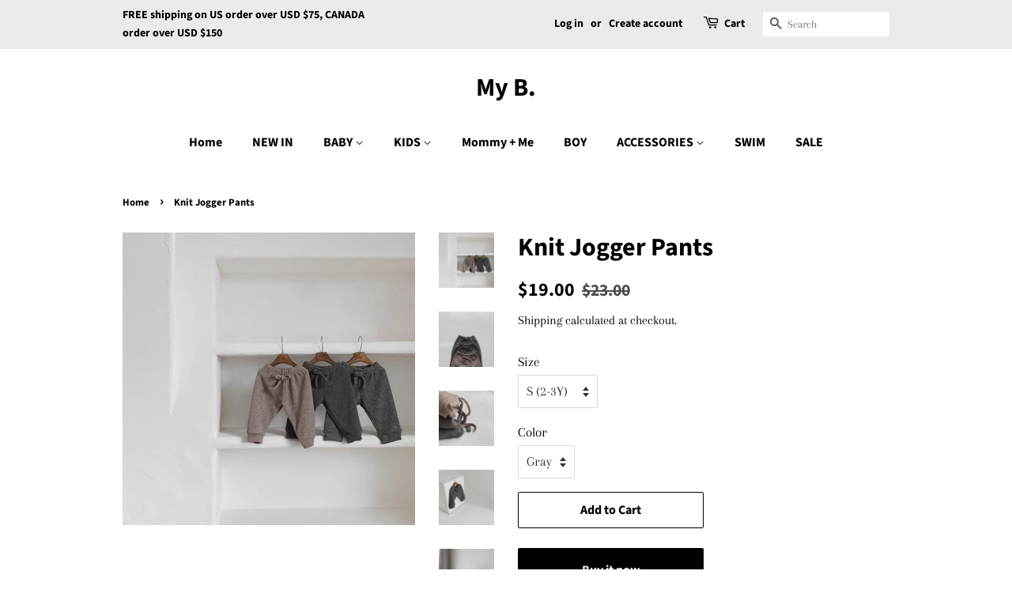

--- FILE ---
content_type: text/html; charset=utf-8
request_url: https://mybkids.com/products/knit-jogging-pants
body_size: 16794
content:
<!doctype html>
<html class="no-js">
<head>

  <!-- Basic page needs ================================================== -->
  <meta charset="utf-8">
  <meta http-equiv="X-UA-Compatible" content="IE=edge,chrome=1">

  

  <!-- Title and description ================================================== -->
  <title>
  Knit Jogger Pants &ndash; My B.
  </title>

  
  <meta name="description" content="Knit jogger pants with elastic waistband  Front tie appliqué Composition - Cotton 100% Care -Hand wash recommended -Machine wash cold  -Tumble dry low Made in Korea  ">
  

  <!-- Social meta ================================================== -->
  <!-- /snippets/social-meta-tags.liquid -->




<meta property="og:site_name" content="My B.">
<meta property="og:url" content="https://mybkids.com/products/knit-jogging-pants">
<meta property="og:title" content="Knit Jogger Pants">
<meta property="og:type" content="product">
<meta property="og:description" content="Knit jogger pants with elastic waistband  Front tie appliqué Composition - Cotton 100% Care -Hand wash recommended -Machine wash cold  -Tumble dry low Made in Korea  ">

  <meta property="og:price:amount" content="19.00">
  <meta property="og:price:currency" content="USD">

<meta property="og:image" content="http://mybkids.com/cdn/shop/products/IMG_2114_1200x1200.jpg?v=1604994621"><meta property="og:image" content="http://mybkids.com/cdn/shop/products/IMG_2124_1200x1200.jpg?v=1604994621"><meta property="og:image" content="http://mybkids.com/cdn/shop/products/IMG_2113_1200x1200.jpg?v=1604994621">
<meta property="og:image:secure_url" content="https://mybkids.com/cdn/shop/products/IMG_2114_1200x1200.jpg?v=1604994621"><meta property="og:image:secure_url" content="https://mybkids.com/cdn/shop/products/IMG_2124_1200x1200.jpg?v=1604994621"><meta property="og:image:secure_url" content="https://mybkids.com/cdn/shop/products/IMG_2113_1200x1200.jpg?v=1604994621">


<meta name="twitter:card" content="summary_large_image">
<meta name="twitter:title" content="Knit Jogger Pants">
<meta name="twitter:description" content="Knit jogger pants with elastic waistband  Front tie appliqué Composition - Cotton 100% Care -Hand wash recommended -Machine wash cold  -Tumble dry low Made in Korea  ">


  <!-- Helpers ================================================== -->
  <link rel="canonical" href="https://mybkids.com/products/knit-jogging-pants">
  <meta name="viewport" content="width=device-width,initial-scale=1">
  <meta name="theme-color" content="#000000">

  <!-- CSS ================================================== -->
  <link href="//mybkids.com/cdn/shop/t/2/assets/timber.scss.css?v=42030470299502516751759260130" rel="stylesheet" type="text/css" media="all" />
  <link href="//mybkids.com/cdn/shop/t/2/assets/theme.scss.css?v=114707714905826326301759260129" rel="stylesheet" type="text/css" media="all" />

  <script>
    window.theme = window.theme || {};

    var theme = {
      strings: {
        addToCart: "Add to Cart",
        soldOut: "Sold Out",
        unavailable: "Unavailable",
        zoomClose: "Close (Esc)",
        zoomPrev: "Previous (Left arrow key)",
        zoomNext: "Next (Right arrow key)",
        addressError: "Error looking up that address",
        addressNoResults: "No results for that address",
        addressQueryLimit: "You have exceeded the Google API usage limit. Consider upgrading to a \u003ca href=\"https:\/\/developers.google.com\/maps\/premium\/usage-limits\"\u003ePremium Plan\u003c\/a\u003e.",
        authError: "There was a problem authenticating your Google Maps API Key."
      },
      settings: {
        // Adding some settings to allow the editor to update correctly when they are changed
        enableWideLayout: false,
        typeAccentTransform: false,
        typeAccentSpacing: false,
        baseFontSize: '17px',
        headerBaseFontSize: '32px',
        accentFontSize: '16px'
      },
      variables: {
        mediaQueryMedium: 'screen and (max-width: 768px)',
        bpSmall: false
      },
      moneyFormat: "\u003cspan class=\"money conversion-bear-money\"\u003e${{amount}}\u003c\/span\u003e"
    }

    document.documentElement.className = document.documentElement.className.replace('no-js', 'supports-js');
  </script>

  <!-- Header hook for plugins ================================================== -->
  <script>window.performance && window.performance.mark && window.performance.mark('shopify.content_for_header.start');</script><meta id="shopify-digital-wallet" name="shopify-digital-wallet" content="/46732574879/digital_wallets/dialog">
<meta name="shopify-checkout-api-token" content="e6b8da2e2b713026cffa40054ec36c51">
<meta id="in-context-paypal-metadata" data-shop-id="46732574879" data-venmo-supported="true" data-environment="production" data-locale="en_US" data-paypal-v4="true" data-currency="USD">
<link rel="alternate" type="application/json+oembed" href="https://mybkids.com/products/knit-jogging-pants.oembed">
<script async="async" src="/checkouts/internal/preloads.js?locale=en-US"></script>
<link rel="preconnect" href="https://shop.app" crossorigin="anonymous">
<script async="async" src="https://shop.app/checkouts/internal/preloads.js?locale=en-US&shop_id=46732574879" crossorigin="anonymous"></script>
<script id="apple-pay-shop-capabilities" type="application/json">{"shopId":46732574879,"countryCode":"US","currencyCode":"USD","merchantCapabilities":["supports3DS"],"merchantId":"gid:\/\/shopify\/Shop\/46732574879","merchantName":"My B.","requiredBillingContactFields":["postalAddress","email","phone"],"requiredShippingContactFields":["postalAddress","email","phone"],"shippingType":"shipping","supportedNetworks":["visa","masterCard","amex","discover","elo","jcb"],"total":{"type":"pending","label":"My B.","amount":"1.00"},"shopifyPaymentsEnabled":true,"supportsSubscriptions":true}</script>
<script id="shopify-features" type="application/json">{"accessToken":"e6b8da2e2b713026cffa40054ec36c51","betas":["rich-media-storefront-analytics"],"domain":"mybkids.com","predictiveSearch":true,"shopId":46732574879,"locale":"en"}</script>
<script>var Shopify = Shopify || {};
Shopify.shop = "mybkids.myshopify.com";
Shopify.locale = "en";
Shopify.currency = {"active":"USD","rate":"1.0"};
Shopify.country = "US";
Shopify.theme = {"name":"Minimal","id":110264942751,"schema_name":"Minimal","schema_version":"12.0.5","theme_store_id":380,"role":"main"};
Shopify.theme.handle = "null";
Shopify.theme.style = {"id":null,"handle":null};
Shopify.cdnHost = "mybkids.com/cdn";
Shopify.routes = Shopify.routes || {};
Shopify.routes.root = "/";</script>
<script type="module">!function(o){(o.Shopify=o.Shopify||{}).modules=!0}(window);</script>
<script>!function(o){function n(){var o=[];function n(){o.push(Array.prototype.slice.apply(arguments))}return n.q=o,n}var t=o.Shopify=o.Shopify||{};t.loadFeatures=n(),t.autoloadFeatures=n()}(window);</script>
<script>
  window.ShopifyPay = window.ShopifyPay || {};
  window.ShopifyPay.apiHost = "shop.app\/pay";
  window.ShopifyPay.redirectState = null;
</script>
<script id="shop-js-analytics" type="application/json">{"pageType":"product"}</script>
<script defer="defer" async type="module" src="//mybkids.com/cdn/shopifycloud/shop-js/modules/v2/client.init-shop-cart-sync_C5BV16lS.en.esm.js"></script>
<script defer="defer" async type="module" src="//mybkids.com/cdn/shopifycloud/shop-js/modules/v2/chunk.common_CygWptCX.esm.js"></script>
<script type="module">
  await import("//mybkids.com/cdn/shopifycloud/shop-js/modules/v2/client.init-shop-cart-sync_C5BV16lS.en.esm.js");
await import("//mybkids.com/cdn/shopifycloud/shop-js/modules/v2/chunk.common_CygWptCX.esm.js");

  window.Shopify.SignInWithShop?.initShopCartSync?.({"fedCMEnabled":true,"windoidEnabled":true});

</script>
<script>
  window.Shopify = window.Shopify || {};
  if (!window.Shopify.featureAssets) window.Shopify.featureAssets = {};
  window.Shopify.featureAssets['shop-js'] = {"shop-cart-sync":["modules/v2/client.shop-cart-sync_ZFArdW7E.en.esm.js","modules/v2/chunk.common_CygWptCX.esm.js"],"init-fed-cm":["modules/v2/client.init-fed-cm_CmiC4vf6.en.esm.js","modules/v2/chunk.common_CygWptCX.esm.js"],"shop-button":["modules/v2/client.shop-button_tlx5R9nI.en.esm.js","modules/v2/chunk.common_CygWptCX.esm.js"],"shop-cash-offers":["modules/v2/client.shop-cash-offers_DOA2yAJr.en.esm.js","modules/v2/chunk.common_CygWptCX.esm.js","modules/v2/chunk.modal_D71HUcav.esm.js"],"init-windoid":["modules/v2/client.init-windoid_sURxWdc1.en.esm.js","modules/v2/chunk.common_CygWptCX.esm.js"],"shop-toast-manager":["modules/v2/client.shop-toast-manager_ClPi3nE9.en.esm.js","modules/v2/chunk.common_CygWptCX.esm.js"],"init-shop-email-lookup-coordinator":["modules/v2/client.init-shop-email-lookup-coordinator_B8hsDcYM.en.esm.js","modules/v2/chunk.common_CygWptCX.esm.js"],"init-shop-cart-sync":["modules/v2/client.init-shop-cart-sync_C5BV16lS.en.esm.js","modules/v2/chunk.common_CygWptCX.esm.js"],"avatar":["modules/v2/client.avatar_BTnouDA3.en.esm.js"],"pay-button":["modules/v2/client.pay-button_FdsNuTd3.en.esm.js","modules/v2/chunk.common_CygWptCX.esm.js"],"init-customer-accounts":["modules/v2/client.init-customer-accounts_DxDtT_ad.en.esm.js","modules/v2/client.shop-login-button_C5VAVYt1.en.esm.js","modules/v2/chunk.common_CygWptCX.esm.js","modules/v2/chunk.modal_D71HUcav.esm.js"],"init-shop-for-new-customer-accounts":["modules/v2/client.init-shop-for-new-customer-accounts_ChsxoAhi.en.esm.js","modules/v2/client.shop-login-button_C5VAVYt1.en.esm.js","modules/v2/chunk.common_CygWptCX.esm.js","modules/v2/chunk.modal_D71HUcav.esm.js"],"shop-login-button":["modules/v2/client.shop-login-button_C5VAVYt1.en.esm.js","modules/v2/chunk.common_CygWptCX.esm.js","modules/v2/chunk.modal_D71HUcav.esm.js"],"init-customer-accounts-sign-up":["modules/v2/client.init-customer-accounts-sign-up_CPSyQ0Tj.en.esm.js","modules/v2/client.shop-login-button_C5VAVYt1.en.esm.js","modules/v2/chunk.common_CygWptCX.esm.js","modules/v2/chunk.modal_D71HUcav.esm.js"],"shop-follow-button":["modules/v2/client.shop-follow-button_Cva4Ekp9.en.esm.js","modules/v2/chunk.common_CygWptCX.esm.js","modules/v2/chunk.modal_D71HUcav.esm.js"],"checkout-modal":["modules/v2/client.checkout-modal_BPM8l0SH.en.esm.js","modules/v2/chunk.common_CygWptCX.esm.js","modules/v2/chunk.modal_D71HUcav.esm.js"],"lead-capture":["modules/v2/client.lead-capture_Bi8yE_yS.en.esm.js","modules/v2/chunk.common_CygWptCX.esm.js","modules/v2/chunk.modal_D71HUcav.esm.js"],"shop-login":["modules/v2/client.shop-login_D6lNrXab.en.esm.js","modules/v2/chunk.common_CygWptCX.esm.js","modules/v2/chunk.modal_D71HUcav.esm.js"],"payment-terms":["modules/v2/client.payment-terms_CZxnsJam.en.esm.js","modules/v2/chunk.common_CygWptCX.esm.js","modules/v2/chunk.modal_D71HUcav.esm.js"]};
</script>
<script>(function() {
  var isLoaded = false;
  function asyncLoad() {
    if (isLoaded) return;
    isLoaded = true;
    var urls = ["https:\/\/currency.conversionbear.com\/script?app=currency\u0026shop=mybkids.myshopify.com","https:\/\/cdn.hextom.com\/js\/quickannouncementbar.js?shop=mybkids.myshopify.com"];
    for (var i = 0; i < urls.length; i++) {
      var s = document.createElement('script');
      s.type = 'text/javascript';
      s.async = true;
      s.src = urls[i];
      var x = document.getElementsByTagName('script')[0];
      x.parentNode.insertBefore(s, x);
    }
  };
  if(window.attachEvent) {
    window.attachEvent('onload', asyncLoad);
  } else {
    window.addEventListener('load', asyncLoad, false);
  }
})();</script>
<script id="__st">var __st={"a":46732574879,"offset":-18000,"reqid":"b60dd0e9-49d9-4a1f-932d-8ed211a32883-1768697422","pageurl":"mybkids.com\/products\/knit-jogging-pants","u":"278ac0e3fd73","p":"product","rtyp":"product","rid":6073953681583};</script>
<script>window.ShopifyPaypalV4VisibilityTracking = true;</script>
<script id="captcha-bootstrap">!function(){'use strict';const t='contact',e='account',n='new_comment',o=[[t,t],['blogs',n],['comments',n],[t,'customer']],c=[[e,'customer_login'],[e,'guest_login'],[e,'recover_customer_password'],[e,'create_customer']],r=t=>t.map((([t,e])=>`form[action*='/${t}']:not([data-nocaptcha='true']) input[name='form_type'][value='${e}']`)).join(','),a=t=>()=>t?[...document.querySelectorAll(t)].map((t=>t.form)):[];function s(){const t=[...o],e=r(t);return a(e)}const i='password',u='form_key',d=['recaptcha-v3-token','g-recaptcha-response','h-captcha-response',i],f=()=>{try{return window.sessionStorage}catch{return}},m='__shopify_v',_=t=>t.elements[u];function p(t,e,n=!1){try{const o=window.sessionStorage,c=JSON.parse(o.getItem(e)),{data:r}=function(t){const{data:e,action:n}=t;return t[m]||n?{data:e,action:n}:{data:t,action:n}}(c);for(const[e,n]of Object.entries(r))t.elements[e]&&(t.elements[e].value=n);n&&o.removeItem(e)}catch(o){console.error('form repopulation failed',{error:o})}}const l='form_type',E='cptcha';function T(t){t.dataset[E]=!0}const w=window,h=w.document,L='Shopify',v='ce_forms',y='captcha';let A=!1;((t,e)=>{const n=(g='f06e6c50-85a8-45c8-87d0-21a2b65856fe',I='https://cdn.shopify.com/shopifycloud/storefront-forms-hcaptcha/ce_storefront_forms_captcha_hcaptcha.v1.5.2.iife.js',D={infoText:'Protected by hCaptcha',privacyText:'Privacy',termsText:'Terms'},(t,e,n)=>{const o=w[L][v],c=o.bindForm;if(c)return c(t,g,e,D).then(n);var r;o.q.push([[t,g,e,D],n]),r=I,A||(h.body.append(Object.assign(h.createElement('script'),{id:'captcha-provider',async:!0,src:r})),A=!0)});var g,I,D;w[L]=w[L]||{},w[L][v]=w[L][v]||{},w[L][v].q=[],w[L][y]=w[L][y]||{},w[L][y].protect=function(t,e){n(t,void 0,e),T(t)},Object.freeze(w[L][y]),function(t,e,n,w,h,L){const[v,y,A,g]=function(t,e,n){const i=e?o:[],u=t?c:[],d=[...i,...u],f=r(d),m=r(i),_=r(d.filter((([t,e])=>n.includes(e))));return[a(f),a(m),a(_),s()]}(w,h,L),I=t=>{const e=t.target;return e instanceof HTMLFormElement?e:e&&e.form},D=t=>v().includes(t);t.addEventListener('submit',(t=>{const e=I(t);if(!e)return;const n=D(e)&&!e.dataset.hcaptchaBound&&!e.dataset.recaptchaBound,o=_(e),c=g().includes(e)&&(!o||!o.value);(n||c)&&t.preventDefault(),c&&!n&&(function(t){try{if(!f())return;!function(t){const e=f();if(!e)return;const n=_(t);if(!n)return;const o=n.value;o&&e.removeItem(o)}(t);const e=Array.from(Array(32),(()=>Math.random().toString(36)[2])).join('');!function(t,e){_(t)||t.append(Object.assign(document.createElement('input'),{type:'hidden',name:u})),t.elements[u].value=e}(t,e),function(t,e){const n=f();if(!n)return;const o=[...t.querySelectorAll(`input[type='${i}']`)].map((({name:t})=>t)),c=[...d,...o],r={};for(const[a,s]of new FormData(t).entries())c.includes(a)||(r[a]=s);n.setItem(e,JSON.stringify({[m]:1,action:t.action,data:r}))}(t,e)}catch(e){console.error('failed to persist form',e)}}(e),e.submit())}));const S=(t,e)=>{t&&!t.dataset[E]&&(n(t,e.some((e=>e===t))),T(t))};for(const o of['focusin','change'])t.addEventListener(o,(t=>{const e=I(t);D(e)&&S(e,y())}));const B=e.get('form_key'),M=e.get(l),P=B&&M;t.addEventListener('DOMContentLoaded',(()=>{const t=y();if(P)for(const e of t)e.elements[l].value===M&&p(e,B);[...new Set([...A(),...v().filter((t=>'true'===t.dataset.shopifyCaptcha))])].forEach((e=>S(e,t)))}))}(h,new URLSearchParams(w.location.search),n,t,e,['guest_login'])})(!0,!0)}();</script>
<script integrity="sha256-4kQ18oKyAcykRKYeNunJcIwy7WH5gtpwJnB7kiuLZ1E=" data-source-attribution="shopify.loadfeatures" defer="defer" src="//mybkids.com/cdn/shopifycloud/storefront/assets/storefront/load_feature-a0a9edcb.js" crossorigin="anonymous"></script>
<script crossorigin="anonymous" defer="defer" src="//mybkids.com/cdn/shopifycloud/storefront/assets/shopify_pay/storefront-65b4c6d7.js?v=20250812"></script>
<script data-source-attribution="shopify.dynamic_checkout.dynamic.init">var Shopify=Shopify||{};Shopify.PaymentButton=Shopify.PaymentButton||{isStorefrontPortableWallets:!0,init:function(){window.Shopify.PaymentButton.init=function(){};var t=document.createElement("script");t.src="https://mybkids.com/cdn/shopifycloud/portable-wallets/latest/portable-wallets.en.js",t.type="module",document.head.appendChild(t)}};
</script>
<script data-source-attribution="shopify.dynamic_checkout.buyer_consent">
  function portableWalletsHideBuyerConsent(e){var t=document.getElementById("shopify-buyer-consent"),n=document.getElementById("shopify-subscription-policy-button");t&&n&&(t.classList.add("hidden"),t.setAttribute("aria-hidden","true"),n.removeEventListener("click",e))}function portableWalletsShowBuyerConsent(e){var t=document.getElementById("shopify-buyer-consent"),n=document.getElementById("shopify-subscription-policy-button");t&&n&&(t.classList.remove("hidden"),t.removeAttribute("aria-hidden"),n.addEventListener("click",e))}window.Shopify?.PaymentButton&&(window.Shopify.PaymentButton.hideBuyerConsent=portableWalletsHideBuyerConsent,window.Shopify.PaymentButton.showBuyerConsent=portableWalletsShowBuyerConsent);
</script>
<script>
  function portableWalletsCleanup(e){e&&e.src&&console.error("Failed to load portable wallets script "+e.src);var t=document.querySelectorAll("shopify-accelerated-checkout .shopify-payment-button__skeleton, shopify-accelerated-checkout-cart .wallet-cart-button__skeleton"),e=document.getElementById("shopify-buyer-consent");for(let e=0;e<t.length;e++)t[e].remove();e&&e.remove()}function portableWalletsNotLoadedAsModule(e){e instanceof ErrorEvent&&"string"==typeof e.message&&e.message.includes("import.meta")&&"string"==typeof e.filename&&e.filename.includes("portable-wallets")&&(window.removeEventListener("error",portableWalletsNotLoadedAsModule),window.Shopify.PaymentButton.failedToLoad=e,"loading"===document.readyState?document.addEventListener("DOMContentLoaded",window.Shopify.PaymentButton.init):window.Shopify.PaymentButton.init())}window.addEventListener("error",portableWalletsNotLoadedAsModule);
</script>

<script type="module" src="https://mybkids.com/cdn/shopifycloud/portable-wallets/latest/portable-wallets.en.js" onError="portableWalletsCleanup(this)" crossorigin="anonymous"></script>
<script nomodule>
  document.addEventListener("DOMContentLoaded", portableWalletsCleanup);
</script>

<link id="shopify-accelerated-checkout-styles" rel="stylesheet" media="screen" href="https://mybkids.com/cdn/shopifycloud/portable-wallets/latest/accelerated-checkout-backwards-compat.css" crossorigin="anonymous">
<style id="shopify-accelerated-checkout-cart">
        #shopify-buyer-consent {
  margin-top: 1em;
  display: inline-block;
  width: 100%;
}

#shopify-buyer-consent.hidden {
  display: none;
}

#shopify-subscription-policy-button {
  background: none;
  border: none;
  padding: 0;
  text-decoration: underline;
  font-size: inherit;
  cursor: pointer;
}

#shopify-subscription-policy-button::before {
  box-shadow: none;
}

      </style>

<script>window.performance && window.performance.mark && window.performance.mark('shopify.content_for_header.end');</script>

  <script src="//mybkids.com/cdn/shop/t/2/assets/jquery-2.2.3.min.js?v=58211863146907186831599094848" type="text/javascript"></script>

  <script src="//mybkids.com/cdn/shop/t/2/assets/lazysizes.min.js?v=155223123402716617051599094849" async="async"></script>

  
  

<link href="https://monorail-edge.shopifysvc.com" rel="dns-prefetch">
<script>(function(){if ("sendBeacon" in navigator && "performance" in window) {try {var session_token_from_headers = performance.getEntriesByType('navigation')[0].serverTiming.find(x => x.name == '_s').description;} catch {var session_token_from_headers = undefined;}var session_cookie_matches = document.cookie.match(/_shopify_s=([^;]*)/);var session_token_from_cookie = session_cookie_matches && session_cookie_matches.length === 2 ? session_cookie_matches[1] : "";var session_token = session_token_from_headers || session_token_from_cookie || "";function handle_abandonment_event(e) {var entries = performance.getEntries().filter(function(entry) {return /monorail-edge.shopifysvc.com/.test(entry.name);});if (!window.abandonment_tracked && entries.length === 0) {window.abandonment_tracked = true;var currentMs = Date.now();var navigation_start = performance.timing.navigationStart;var payload = {shop_id: 46732574879,url: window.location.href,navigation_start,duration: currentMs - navigation_start,session_token,page_type: "product"};window.navigator.sendBeacon("https://monorail-edge.shopifysvc.com/v1/produce", JSON.stringify({schema_id: "online_store_buyer_site_abandonment/1.1",payload: payload,metadata: {event_created_at_ms: currentMs,event_sent_at_ms: currentMs}}));}}window.addEventListener('pagehide', handle_abandonment_event);}}());</script>
<script id="web-pixels-manager-setup">(function e(e,d,r,n,o){if(void 0===o&&(o={}),!Boolean(null===(a=null===(i=window.Shopify)||void 0===i?void 0:i.analytics)||void 0===a?void 0:a.replayQueue)){var i,a;window.Shopify=window.Shopify||{};var t=window.Shopify;t.analytics=t.analytics||{};var s=t.analytics;s.replayQueue=[],s.publish=function(e,d,r){return s.replayQueue.push([e,d,r]),!0};try{self.performance.mark("wpm:start")}catch(e){}var l=function(){var e={modern:/Edge?\/(1{2}[4-9]|1[2-9]\d|[2-9]\d{2}|\d{4,})\.\d+(\.\d+|)|Firefox\/(1{2}[4-9]|1[2-9]\d|[2-9]\d{2}|\d{4,})\.\d+(\.\d+|)|Chrom(ium|e)\/(9{2}|\d{3,})\.\d+(\.\d+|)|(Maci|X1{2}).+ Version\/(15\.\d+|(1[6-9]|[2-9]\d|\d{3,})\.\d+)([,.]\d+|)( \(\w+\)|)( Mobile\/\w+|) Safari\/|Chrome.+OPR\/(9{2}|\d{3,})\.\d+\.\d+|(CPU[ +]OS|iPhone[ +]OS|CPU[ +]iPhone|CPU IPhone OS|CPU iPad OS)[ +]+(15[._]\d+|(1[6-9]|[2-9]\d|\d{3,})[._]\d+)([._]\d+|)|Android:?[ /-](13[3-9]|1[4-9]\d|[2-9]\d{2}|\d{4,})(\.\d+|)(\.\d+|)|Android.+Firefox\/(13[5-9]|1[4-9]\d|[2-9]\d{2}|\d{4,})\.\d+(\.\d+|)|Android.+Chrom(ium|e)\/(13[3-9]|1[4-9]\d|[2-9]\d{2}|\d{4,})\.\d+(\.\d+|)|SamsungBrowser\/([2-9]\d|\d{3,})\.\d+/,legacy:/Edge?\/(1[6-9]|[2-9]\d|\d{3,})\.\d+(\.\d+|)|Firefox\/(5[4-9]|[6-9]\d|\d{3,})\.\d+(\.\d+|)|Chrom(ium|e)\/(5[1-9]|[6-9]\d|\d{3,})\.\d+(\.\d+|)([\d.]+$|.*Safari\/(?![\d.]+ Edge\/[\d.]+$))|(Maci|X1{2}).+ Version\/(10\.\d+|(1[1-9]|[2-9]\d|\d{3,})\.\d+)([,.]\d+|)( \(\w+\)|)( Mobile\/\w+|) Safari\/|Chrome.+OPR\/(3[89]|[4-9]\d|\d{3,})\.\d+\.\d+|(CPU[ +]OS|iPhone[ +]OS|CPU[ +]iPhone|CPU IPhone OS|CPU iPad OS)[ +]+(10[._]\d+|(1[1-9]|[2-9]\d|\d{3,})[._]\d+)([._]\d+|)|Android:?[ /-](13[3-9]|1[4-9]\d|[2-9]\d{2}|\d{4,})(\.\d+|)(\.\d+|)|Mobile Safari.+OPR\/([89]\d|\d{3,})\.\d+\.\d+|Android.+Firefox\/(13[5-9]|1[4-9]\d|[2-9]\d{2}|\d{4,})\.\d+(\.\d+|)|Android.+Chrom(ium|e)\/(13[3-9]|1[4-9]\d|[2-9]\d{2}|\d{4,})\.\d+(\.\d+|)|Android.+(UC? ?Browser|UCWEB|U3)[ /]?(15\.([5-9]|\d{2,})|(1[6-9]|[2-9]\d|\d{3,})\.\d+)\.\d+|SamsungBrowser\/(5\.\d+|([6-9]|\d{2,})\.\d+)|Android.+MQ{2}Browser\/(14(\.(9|\d{2,})|)|(1[5-9]|[2-9]\d|\d{3,})(\.\d+|))(\.\d+|)|K[Aa][Ii]OS\/(3\.\d+|([4-9]|\d{2,})\.\d+)(\.\d+|)/},d=e.modern,r=e.legacy,n=navigator.userAgent;return n.match(d)?"modern":n.match(r)?"legacy":"unknown"}(),u="modern"===l?"modern":"legacy",c=(null!=n?n:{modern:"",legacy:""})[u],f=function(e){return[e.baseUrl,"/wpm","/b",e.hashVersion,"modern"===e.buildTarget?"m":"l",".js"].join("")}({baseUrl:d,hashVersion:r,buildTarget:u}),m=function(e){var d=e.version,r=e.bundleTarget,n=e.surface,o=e.pageUrl,i=e.monorailEndpoint;return{emit:function(e){var a=e.status,t=e.errorMsg,s=(new Date).getTime(),l=JSON.stringify({metadata:{event_sent_at_ms:s},events:[{schema_id:"web_pixels_manager_load/3.1",payload:{version:d,bundle_target:r,page_url:o,status:a,surface:n,error_msg:t},metadata:{event_created_at_ms:s}}]});if(!i)return console&&console.warn&&console.warn("[Web Pixels Manager] No Monorail endpoint provided, skipping logging."),!1;try{return self.navigator.sendBeacon.bind(self.navigator)(i,l)}catch(e){}var u=new XMLHttpRequest;try{return u.open("POST",i,!0),u.setRequestHeader("Content-Type","text/plain"),u.send(l),!0}catch(e){return console&&console.warn&&console.warn("[Web Pixels Manager] Got an unhandled error while logging to Monorail."),!1}}}}({version:r,bundleTarget:l,surface:e.surface,pageUrl:self.location.href,monorailEndpoint:e.monorailEndpoint});try{o.browserTarget=l,function(e){var d=e.src,r=e.async,n=void 0===r||r,o=e.onload,i=e.onerror,a=e.sri,t=e.scriptDataAttributes,s=void 0===t?{}:t,l=document.createElement("script"),u=document.querySelector("head"),c=document.querySelector("body");if(l.async=n,l.src=d,a&&(l.integrity=a,l.crossOrigin="anonymous"),s)for(var f in s)if(Object.prototype.hasOwnProperty.call(s,f))try{l.dataset[f]=s[f]}catch(e){}if(o&&l.addEventListener("load",o),i&&l.addEventListener("error",i),u)u.appendChild(l);else{if(!c)throw new Error("Did not find a head or body element to append the script");c.appendChild(l)}}({src:f,async:!0,onload:function(){if(!function(){var e,d;return Boolean(null===(d=null===(e=window.Shopify)||void 0===e?void 0:e.analytics)||void 0===d?void 0:d.initialized)}()){var d=window.webPixelsManager.init(e)||void 0;if(d){var r=window.Shopify.analytics;r.replayQueue.forEach((function(e){var r=e[0],n=e[1],o=e[2];d.publishCustomEvent(r,n,o)})),r.replayQueue=[],r.publish=d.publishCustomEvent,r.visitor=d.visitor,r.initialized=!0}}},onerror:function(){return m.emit({status:"failed",errorMsg:"".concat(f," has failed to load")})},sri:function(e){var d=/^sha384-[A-Za-z0-9+/=]+$/;return"string"==typeof e&&d.test(e)}(c)?c:"",scriptDataAttributes:o}),m.emit({status:"loading"})}catch(e){m.emit({status:"failed",errorMsg:(null==e?void 0:e.message)||"Unknown error"})}}})({shopId: 46732574879,storefrontBaseUrl: "https://mybkids.com",extensionsBaseUrl: "https://extensions.shopifycdn.com/cdn/shopifycloud/web-pixels-manager",monorailEndpoint: "https://monorail-edge.shopifysvc.com/unstable/produce_batch",surface: "storefront-renderer",enabledBetaFlags: ["2dca8a86"],webPixelsConfigList: [{"id":"63635631","configuration":"{\"tagID\":\"2612757267462\"}","eventPayloadVersion":"v1","runtimeContext":"STRICT","scriptVersion":"18031546ee651571ed29edbe71a3550b","type":"APP","apiClientId":3009811,"privacyPurposes":["ANALYTICS","MARKETING","SALE_OF_DATA"],"dataSharingAdjustments":{"protectedCustomerApprovalScopes":["read_customer_address","read_customer_email","read_customer_name","read_customer_personal_data","read_customer_phone"]}},{"id":"75956399","eventPayloadVersion":"v1","runtimeContext":"LAX","scriptVersion":"1","type":"CUSTOM","privacyPurposes":["ANALYTICS"],"name":"Google Analytics tag (migrated)"},{"id":"shopify-app-pixel","configuration":"{}","eventPayloadVersion":"v1","runtimeContext":"STRICT","scriptVersion":"0450","apiClientId":"shopify-pixel","type":"APP","privacyPurposes":["ANALYTICS","MARKETING"]},{"id":"shopify-custom-pixel","eventPayloadVersion":"v1","runtimeContext":"LAX","scriptVersion":"0450","apiClientId":"shopify-pixel","type":"CUSTOM","privacyPurposes":["ANALYTICS","MARKETING"]}],isMerchantRequest: false,initData: {"shop":{"name":"My B.","paymentSettings":{"currencyCode":"USD"},"myshopifyDomain":"mybkids.myshopify.com","countryCode":"US","storefrontUrl":"https:\/\/mybkids.com"},"customer":null,"cart":null,"checkout":null,"productVariants":[{"price":{"amount":19.0,"currencyCode":"USD"},"product":{"title":"Knit Jogger Pants","vendor":"Anggo","id":"6073953681583","untranslatedTitle":"Knit Jogger Pants","url":"\/products\/knit-jogging-pants","type":"Pants"},"id":"37526852141231","image":{"src":"\/\/mybkids.com\/cdn\/shop\/products\/IMG_2114.jpg?v=1604994621"},"sku":"ANG0003_01_01","title":"XS (1-2Y) \/ Gray","untranslatedTitle":"XS (1-2Y) \/ Gray"},{"price":{"amount":19.0,"currencyCode":"USD"},"product":{"title":"Knit Jogger Pants","vendor":"Anggo","id":"6073953681583","untranslatedTitle":"Knit Jogger Pants","url":"\/products\/knit-jogging-pants","type":"Pants"},"id":"37526852173999","image":{"src":"\/\/mybkids.com\/cdn\/shop\/products\/IMG_2114.jpg?v=1604994621"},"sku":"ANG0003_01_02","title":"S (2-3Y) \/ Gray","untranslatedTitle":"S (2-3Y) \/ Gray"},{"price":{"amount":23.0,"currencyCode":"USD"},"product":{"title":"Knit Jogger Pants","vendor":"Anggo","id":"6073953681583","untranslatedTitle":"Knit Jogger Pants","url":"\/products\/knit-jogging-pants","type":"Pants"},"id":"37526852206767","image":{"src":"\/\/mybkids.com\/cdn\/shop\/products\/IMG_2114.jpg?v=1604994621"},"sku":"ANG0003_01_03","title":"M (3-4 Y) \/ Gray","untranslatedTitle":"M (3-4 Y) \/ Gray"}],"purchasingCompany":null},},"https://mybkids.com/cdn","fcfee988w5aeb613cpc8e4bc33m6693e112",{"modern":"","legacy":""},{"shopId":"46732574879","storefrontBaseUrl":"https:\/\/mybkids.com","extensionBaseUrl":"https:\/\/extensions.shopifycdn.com\/cdn\/shopifycloud\/web-pixels-manager","surface":"storefront-renderer","enabledBetaFlags":"[\"2dca8a86\"]","isMerchantRequest":"false","hashVersion":"fcfee988w5aeb613cpc8e4bc33m6693e112","publish":"custom","events":"[[\"page_viewed\",{}],[\"product_viewed\",{\"productVariant\":{\"price\":{\"amount\":19.0,\"currencyCode\":\"USD\"},\"product\":{\"title\":\"Knit Jogger Pants\",\"vendor\":\"Anggo\",\"id\":\"6073953681583\",\"untranslatedTitle\":\"Knit Jogger Pants\",\"url\":\"\/products\/knit-jogging-pants\",\"type\":\"Pants\"},\"id\":\"37526852173999\",\"image\":{\"src\":\"\/\/mybkids.com\/cdn\/shop\/products\/IMG_2114.jpg?v=1604994621\"},\"sku\":\"ANG0003_01_02\",\"title\":\"S (2-3Y) \/ Gray\",\"untranslatedTitle\":\"S (2-3Y) \/ Gray\"}}]]"});</script><script>
  window.ShopifyAnalytics = window.ShopifyAnalytics || {};
  window.ShopifyAnalytics.meta = window.ShopifyAnalytics.meta || {};
  window.ShopifyAnalytics.meta.currency = 'USD';
  var meta = {"product":{"id":6073953681583,"gid":"gid:\/\/shopify\/Product\/6073953681583","vendor":"Anggo","type":"Pants","handle":"knit-jogging-pants","variants":[{"id":37526852141231,"price":1900,"name":"Knit Jogger Pants - XS (1-2Y) \/ Gray","public_title":"XS (1-2Y) \/ Gray","sku":"ANG0003_01_01"},{"id":37526852173999,"price":1900,"name":"Knit Jogger Pants - S (2-3Y) \/ Gray","public_title":"S (2-3Y) \/ Gray","sku":"ANG0003_01_02"},{"id":37526852206767,"price":2300,"name":"Knit Jogger Pants - M (3-4 Y) \/ Gray","public_title":"M (3-4 Y) \/ Gray","sku":"ANG0003_01_03"}],"remote":false},"page":{"pageType":"product","resourceType":"product","resourceId":6073953681583,"requestId":"b60dd0e9-49d9-4a1f-932d-8ed211a32883-1768697422"}};
  for (var attr in meta) {
    window.ShopifyAnalytics.meta[attr] = meta[attr];
  }
</script>
<script class="analytics">
  (function () {
    var customDocumentWrite = function(content) {
      var jquery = null;

      if (window.jQuery) {
        jquery = window.jQuery;
      } else if (window.Checkout && window.Checkout.$) {
        jquery = window.Checkout.$;
      }

      if (jquery) {
        jquery('body').append(content);
      }
    };

    var hasLoggedConversion = function(token) {
      if (token) {
        return document.cookie.indexOf('loggedConversion=' + token) !== -1;
      }
      return false;
    }

    var setCookieIfConversion = function(token) {
      if (token) {
        var twoMonthsFromNow = new Date(Date.now());
        twoMonthsFromNow.setMonth(twoMonthsFromNow.getMonth() + 2);

        document.cookie = 'loggedConversion=' + token + '; expires=' + twoMonthsFromNow;
      }
    }

    var trekkie = window.ShopifyAnalytics.lib = window.trekkie = window.trekkie || [];
    if (trekkie.integrations) {
      return;
    }
    trekkie.methods = [
      'identify',
      'page',
      'ready',
      'track',
      'trackForm',
      'trackLink'
    ];
    trekkie.factory = function(method) {
      return function() {
        var args = Array.prototype.slice.call(arguments);
        args.unshift(method);
        trekkie.push(args);
        return trekkie;
      };
    };
    for (var i = 0; i < trekkie.methods.length; i++) {
      var key = trekkie.methods[i];
      trekkie[key] = trekkie.factory(key);
    }
    trekkie.load = function(config) {
      trekkie.config = config || {};
      trekkie.config.initialDocumentCookie = document.cookie;
      var first = document.getElementsByTagName('script')[0];
      var script = document.createElement('script');
      script.type = 'text/javascript';
      script.onerror = function(e) {
        var scriptFallback = document.createElement('script');
        scriptFallback.type = 'text/javascript';
        scriptFallback.onerror = function(error) {
                var Monorail = {
      produce: function produce(monorailDomain, schemaId, payload) {
        var currentMs = new Date().getTime();
        var event = {
          schema_id: schemaId,
          payload: payload,
          metadata: {
            event_created_at_ms: currentMs,
            event_sent_at_ms: currentMs
          }
        };
        return Monorail.sendRequest("https://" + monorailDomain + "/v1/produce", JSON.stringify(event));
      },
      sendRequest: function sendRequest(endpointUrl, payload) {
        // Try the sendBeacon API
        if (window && window.navigator && typeof window.navigator.sendBeacon === 'function' && typeof window.Blob === 'function' && !Monorail.isIos12()) {
          var blobData = new window.Blob([payload], {
            type: 'text/plain'
          });

          if (window.navigator.sendBeacon(endpointUrl, blobData)) {
            return true;
          } // sendBeacon was not successful

        } // XHR beacon

        var xhr = new XMLHttpRequest();

        try {
          xhr.open('POST', endpointUrl);
          xhr.setRequestHeader('Content-Type', 'text/plain');
          xhr.send(payload);
        } catch (e) {
          console.log(e);
        }

        return false;
      },
      isIos12: function isIos12() {
        return window.navigator.userAgent.lastIndexOf('iPhone; CPU iPhone OS 12_') !== -1 || window.navigator.userAgent.lastIndexOf('iPad; CPU OS 12_') !== -1;
      }
    };
    Monorail.produce('monorail-edge.shopifysvc.com',
      'trekkie_storefront_load_errors/1.1',
      {shop_id: 46732574879,
      theme_id: 110264942751,
      app_name: "storefront",
      context_url: window.location.href,
      source_url: "//mybkids.com/cdn/s/trekkie.storefront.cd680fe47e6c39ca5d5df5f0a32d569bc48c0f27.min.js"});

        };
        scriptFallback.async = true;
        scriptFallback.src = '//mybkids.com/cdn/s/trekkie.storefront.cd680fe47e6c39ca5d5df5f0a32d569bc48c0f27.min.js';
        first.parentNode.insertBefore(scriptFallback, first);
      };
      script.async = true;
      script.src = '//mybkids.com/cdn/s/trekkie.storefront.cd680fe47e6c39ca5d5df5f0a32d569bc48c0f27.min.js';
      first.parentNode.insertBefore(script, first);
    };
    trekkie.load(
      {"Trekkie":{"appName":"storefront","development":false,"defaultAttributes":{"shopId":46732574879,"isMerchantRequest":null,"themeId":110264942751,"themeCityHash":"12392493820669585829","contentLanguage":"en","currency":"USD","eventMetadataId":"958a99db-1bf4-4ef8-af94-a071f1fcdf33"},"isServerSideCookieWritingEnabled":true,"monorailRegion":"shop_domain","enabledBetaFlags":["65f19447"]},"Session Attribution":{},"S2S":{"facebookCapiEnabled":false,"source":"trekkie-storefront-renderer","apiClientId":580111}}
    );

    var loaded = false;
    trekkie.ready(function() {
      if (loaded) return;
      loaded = true;

      window.ShopifyAnalytics.lib = window.trekkie;

      var originalDocumentWrite = document.write;
      document.write = customDocumentWrite;
      try { window.ShopifyAnalytics.merchantGoogleAnalytics.call(this); } catch(error) {};
      document.write = originalDocumentWrite;

      window.ShopifyAnalytics.lib.page(null,{"pageType":"product","resourceType":"product","resourceId":6073953681583,"requestId":"b60dd0e9-49d9-4a1f-932d-8ed211a32883-1768697422","shopifyEmitted":true});

      var match = window.location.pathname.match(/checkouts\/(.+)\/(thank_you|post_purchase)/)
      var token = match? match[1]: undefined;
      if (!hasLoggedConversion(token)) {
        setCookieIfConversion(token);
        window.ShopifyAnalytics.lib.track("Viewed Product",{"currency":"USD","variantId":37526852141231,"productId":6073953681583,"productGid":"gid:\/\/shopify\/Product\/6073953681583","name":"Knit Jogger Pants - XS (1-2Y) \/ Gray","price":"19.00","sku":"ANG0003_01_01","brand":"Anggo","variant":"XS (1-2Y) \/ Gray","category":"Pants","nonInteraction":true,"remote":false},undefined,undefined,{"shopifyEmitted":true});
      window.ShopifyAnalytics.lib.track("monorail:\/\/trekkie_storefront_viewed_product\/1.1",{"currency":"USD","variantId":37526852141231,"productId":6073953681583,"productGid":"gid:\/\/shopify\/Product\/6073953681583","name":"Knit Jogger Pants - XS (1-2Y) \/ Gray","price":"19.00","sku":"ANG0003_01_01","brand":"Anggo","variant":"XS (1-2Y) \/ Gray","category":"Pants","nonInteraction":true,"remote":false,"referer":"https:\/\/mybkids.com\/products\/knit-jogging-pants"});
      }
    });


        var eventsListenerScript = document.createElement('script');
        eventsListenerScript.async = true;
        eventsListenerScript.src = "//mybkids.com/cdn/shopifycloud/storefront/assets/shop_events_listener-3da45d37.js";
        document.getElementsByTagName('head')[0].appendChild(eventsListenerScript);

})();</script>
  <script>
  if (!window.ga || (window.ga && typeof window.ga !== 'function')) {
    window.ga = function ga() {
      (window.ga.q = window.ga.q || []).push(arguments);
      if (window.Shopify && window.Shopify.analytics && typeof window.Shopify.analytics.publish === 'function') {
        window.Shopify.analytics.publish("ga_stub_called", {}, {sendTo: "google_osp_migration"});
      }
      console.error("Shopify's Google Analytics stub called with:", Array.from(arguments), "\nSee https://help.shopify.com/manual/promoting-marketing/pixels/pixel-migration#google for more information.");
    };
    if (window.Shopify && window.Shopify.analytics && typeof window.Shopify.analytics.publish === 'function') {
      window.Shopify.analytics.publish("ga_stub_initialized", {}, {sendTo: "google_osp_migration"});
    }
  }
</script>
<script
  defer
  src="https://mybkids.com/cdn/shopifycloud/perf-kit/shopify-perf-kit-3.0.4.min.js"
  data-application="storefront-renderer"
  data-shop-id="46732574879"
  data-render-region="gcp-us-central1"
  data-page-type="product"
  data-theme-instance-id="110264942751"
  data-theme-name="Minimal"
  data-theme-version="12.0.5"
  data-monorail-region="shop_domain"
  data-resource-timing-sampling-rate="10"
  data-shs="true"
  data-shs-beacon="true"
  data-shs-export-with-fetch="true"
  data-shs-logs-sample-rate="1"
  data-shs-beacon-endpoint="https://mybkids.com/api/collect"
></script>
</head>

<body id="knit-jogger-pants" class="template-product">

  <div id="shopify-section-header" class="shopify-section"><style>
  .logo__image-wrapper {
    max-width: 60px;
  }
  /*================= If logo is above navigation ================== */
  
    .site-nav {
      
      margin-top: 30px;
    }

    
      .logo__image-wrapper {
        margin: 0 auto;
      }
    
  

  /*============ If logo is on the same line as navigation ============ */
  


  
</style>

<div data-section-id="header" data-section-type="header-section">
  <div class="header-bar">
    <div class="wrapper medium-down--hide">
      <div class="post-large--display-table">

        
          <div class="header-bar__left post-large--display-table-cell">

            

            

            
              <div class="header-bar__module header-bar__message">
                
                  FREE shipping on US order over USD $75, CANADA order over USD $150
                
              </div>
            

          </div>
        

        <div class="header-bar__right post-large--display-table-cell">

          
            <ul class="header-bar__module header-bar__module--list">
              
                <li>
                  <a href="/account/login" id="customer_login_link">Log in</a>
                </li>
                <li>or</li>
                <li>
                  <a href="/account/register" id="customer_register_link">Create account</a>
                </li>
              
            </ul>
          

          <div class="header-bar__module">
            <span class="header-bar__sep" aria-hidden="true"></span>
            <a href="/cart" class="cart-page-link">
              <span class="icon icon-cart header-bar__cart-icon" aria-hidden="true"></span>
            </a>
          </div>

          <div class="header-bar__module">
            <a href="/cart" class="cart-page-link">
              Cart
              <span class="cart-count header-bar__cart-count hidden-count">0</span>
            </a>
          </div>

          
            
              <div class="header-bar__module header-bar__search">
                


  <form action="/search" method="get" class="header-bar__search-form clearfix" role="search">
    
    <button type="submit" class="btn btn--search icon-fallback-text header-bar__search-submit">
      <span class="icon icon-search" aria-hidden="true"></span>
      <span class="fallback-text">Search</span>
    </button>
    <input type="search" name="q" value="" aria-label="Search" class="header-bar__search-input" placeholder="Search">
  </form>


              </div>
            
          

        </div>
      </div>
    </div>

    <div class="wrapper post-large--hide announcement-bar--mobile">
      
        
          <span>FREE shipping on US order over USD $75, CANADA order over USD $150</span>
        
      
    </div>

    <div class="wrapper post-large--hide">
      
        <button type="button" class="mobile-nav-trigger" id="MobileNavTrigger" aria-controls="MobileNav" aria-expanded="false">
          <span class="icon icon-hamburger" aria-hidden="true"></span>
          Menu
        </button>
      
      <a href="/cart" class="cart-page-link mobile-cart-page-link">
        <span class="icon icon-cart header-bar__cart-icon" aria-hidden="true"></span>
        Cart <span class="cart-count hidden-count">0</span>
      </a>
    </div>
    <nav role="navigation">
  <ul id="MobileNav" class="mobile-nav post-large--hide">
    
      
        <li class="mobile-nav__link">
          <a
            href="/"
            class="mobile-nav"
            >
            Home
          </a>
        </li>
      
    
      
        <li class="mobile-nav__link">
          <a
            href="/collections/new-in"
            class="mobile-nav"
            >
            NEW IN
          </a>
        </li>
      
    
      
        
        <li class="mobile-nav__link" aria-haspopup="true">
          <a
            href="/collections/bebe-line"
            class="mobile-nav__sublist-trigger"
            aria-controls="MobileNav-Parent-3"
            aria-expanded="false">
            BABY
            <span class="icon-fallback-text mobile-nav__sublist-expand" aria-hidden="true">
  <span class="icon icon-plus" aria-hidden="true"></span>
  <span class="fallback-text">+</span>
</span>
<span class="icon-fallback-text mobile-nav__sublist-contract" aria-hidden="true">
  <span class="icon icon-minus" aria-hidden="true"></span>
  <span class="fallback-text">-</span>
</span>

          </a>
          <ul
            id="MobileNav-Parent-3"
            class="mobile-nav__sublist">
            
              <li class="mobile-nav__sublist-link ">
                <a href="/collections/bebe-line" class="site-nav__link">All <span class="visually-hidden">BABY</span></a>
              </li>
            
            
              
                <li class="mobile-nav__sublist-link">
                  <a
                    href="/collections/baby-bodysuit-romper"
                    >
                    Bodysuit &amp; Romper
                  </a>
                </li>
              
            
              
                <li class="mobile-nav__sublist-link">
                  <a
                    href="/collections/baby-t-shirts"
                    >
                    T-shirts
                  </a>
                </li>
              
            
              
                <li class="mobile-nav__sublist-link">
                  <a
                    href="/collections/baby-sweatshirts-hoodie"
                    >
                    Sweatshirts &amp; Hoodie
                  </a>
                </li>
              
            
              
                <li class="mobile-nav__sublist-link">
                  <a
                    href="/collections/baby-leggings"
                    >
                    Leggings
                  </a>
                </li>
              
            
              
                <li class="mobile-nav__sublist-link">
                  <a
                    href="/products/tutu-bloomer"
                    >
                    Bloomer
                  </a>
                </li>
              
            
              
                <li class="mobile-nav__sublist-link">
                  <a
                    href="/collections/baby-set"
                    >
                    Set
                  </a>
                </li>
              
            
          </ul>
        </li>
      
    
      
        
        <li class="mobile-nav__link" aria-haspopup="true">
          <a
            href="/collections/kids-collection"
            class="mobile-nav__sublist-trigger"
            aria-controls="MobileNav-Parent-4"
            aria-expanded="false">
            KIDS
            <span class="icon-fallback-text mobile-nav__sublist-expand" aria-hidden="true">
  <span class="icon icon-plus" aria-hidden="true"></span>
  <span class="fallback-text">+</span>
</span>
<span class="icon-fallback-text mobile-nav__sublist-contract" aria-hidden="true">
  <span class="icon icon-minus" aria-hidden="true"></span>
  <span class="fallback-text">-</span>
</span>

          </a>
          <ul
            id="MobileNav-Parent-4"
            class="mobile-nav__sublist">
            
              <li class="mobile-nav__sublist-link ">
                <a href="/collections/kids-collection" class="site-nav__link">All <span class="visually-hidden">KIDS</span></a>
              </li>
            
            
              
                <li class="mobile-nav__sublist-link">
                  <a
                    href="/collections/jacket"
                    >
                    Jacket
                  </a>
                </li>
              
            
              
                <li class="mobile-nav__sublist-link">
                  <a
                    href="/collections/kids-knitwear"
                    >
                    Knitwear
                  </a>
                </li>
              
            
              
                <li class="mobile-nav__sublist-link">
                  <a
                    href="/collections/kids-dress"
                    >
                    Dress &amp; Skirt
                  </a>
                </li>
              
            
              
                <li class="mobile-nav__sublist-link">
                  <a
                    href="/collections/kids-blouse"
                    >
                    Blouse
                  </a>
                </li>
              
            
              
                <li class="mobile-nav__sublist-link">
                  <a
                    href="/collections/kids-t-shirts"
                    >
                    T-shirts
                  </a>
                </li>
              
            
              
                <li class="mobile-nav__sublist-link">
                  <a
                    href="/collections/kids-hoodie"
                    >
                    Sweatshirts &amp; Hoodie
                  </a>
                </li>
              
            
              
                <li class="mobile-nav__sublist-link">
                  <a
                    href="/collections/kids-pants"
                    >
                    Pants
                  </a>
                </li>
              
            
              
                <li class="mobile-nav__sublist-link">
                  <a
                    href="/collections/kids-leggings"
                    >
                    Leggings
                  </a>
                </li>
              
            
              
                <li class="mobile-nav__sublist-link">
                  <a
                    href="/collections/kids-set"
                    >
                    Set
                  </a>
                </li>
              
            
          </ul>
        </li>
      
    
      
        <li class="mobile-nav__link">
          <a
            href="/collections/mommy-and-me"
            class="mobile-nav"
            >
            Mommy + Me
          </a>
        </li>
      
    
      
        <li class="mobile-nav__link">
          <a
            href="/collections/boy"
            class="mobile-nav"
            >
            BOY
          </a>
        </li>
      
    
      
        
        <li class="mobile-nav__link" aria-haspopup="true">
          <a
            href="/collections/accessory"
            class="mobile-nav__sublist-trigger"
            aria-controls="MobileNav-Parent-7"
            aria-expanded="false">
            ACCESSORIES
            <span class="icon-fallback-text mobile-nav__sublist-expand" aria-hidden="true">
  <span class="icon icon-plus" aria-hidden="true"></span>
  <span class="fallback-text">+</span>
</span>
<span class="icon-fallback-text mobile-nav__sublist-contract" aria-hidden="true">
  <span class="icon icon-minus" aria-hidden="true"></span>
  <span class="fallback-text">-</span>
</span>

          </a>
          <ul
            id="MobileNav-Parent-7"
            class="mobile-nav__sublist">
            
              <li class="mobile-nav__sublist-link ">
                <a href="/collections/accessory" class="site-nav__link">All <span class="visually-hidden">ACCESSORIES</span></a>
              </li>
            
            
              
                <li class="mobile-nav__sublist-link">
                  <a
                    href="/collections/vest-capelet"
                    >
                    Vest &amp; Capelet
                  </a>
                </li>
              
            
              
                <li class="mobile-nav__sublist-link">
                  <a
                    href="/collections/bonnet"
                    >
                    Bonnet
                  </a>
                </li>
              
            
              
                <li class="mobile-nav__sublist-link">
                  <a
                    href="/collections/tights"
                    >
                    Tights
                  </a>
                </li>
              
            
              
                <li class="mobile-nav__sublist-link">
                  <a
                    href="/collections/socks"
                    >
                    Socks
                  </a>
                </li>
              
            
              
                <li class="mobile-nav__sublist-link">
                  <a
                    href="/collections/hair-accessories"
                    >
                    Hair Accessories
                  </a>
                </li>
              
            
          </ul>
        </li>
      
    
      
        <li class="mobile-nav__link">
          <a
            href="/collections/swim/SWIM"
            class="mobile-nav"
            >
            SWIM
          </a>
        </li>
      
    
      
        <li class="mobile-nav__link">
          <a
            href="/collections/sale"
            class="mobile-nav"
            >
            SALE
          </a>
        </li>
      
    

    
      
        <li class="mobile-nav__link">
          <a href="/account/login" id="customer_login_link">Log in</a>
        </li>
        <li class="mobile-nav__link">
          <a href="/account/register" id="customer_register_link">Create account</a>
        </li>
      
    

    <li class="mobile-nav__link">
      
        <div class="header-bar__module header-bar__search">
          


  <form action="/search" method="get" class="header-bar__search-form clearfix" role="search">
    
    <button type="submit" class="btn btn--search icon-fallback-text header-bar__search-submit">
      <span class="icon icon-search" aria-hidden="true"></span>
      <span class="fallback-text">Search</span>
    </button>
    <input type="search" name="q" value="" aria-label="Search" class="header-bar__search-input" placeholder="Search">
  </form>


        </div>
      
    </li>
  </ul>
</nav>

  </div>

  <header class="site-header" role="banner">
    <div class="wrapper">

      
        <div class="grid--full">
          <div class="grid__item">
            
              <div class="h1 site-header__logo" itemscope itemtype="http://schema.org/Organization">
            
              
                <a href="/" itemprop="url">My B.</a>
              
            
              </div>
            
          </div>
        </div>
        <div class="grid--full medium-down--hide">
          <div class="grid__item">
            
<nav>
  <ul class="site-nav" id="AccessibleNav">
    
      
        <li>
          <a
            href="/"
            class="site-nav__link"
            data-meganav-type="child"
            >
              Home
          </a>
        </li>
      
    
      
        <li>
          <a
            href="/collections/new-in"
            class="site-nav__link"
            data-meganav-type="child"
            >
              NEW IN
          </a>
        </li>
      
    
      
      
        <li
          class="site-nav--has-dropdown "
          aria-haspopup="true">
          <a
            href="/collections/bebe-line"
            class="site-nav__link"
            data-meganav-type="parent"
            aria-controls="MenuParent-3"
            aria-expanded="false"
            >
              BABY
              <span class="icon icon-arrow-down" aria-hidden="true"></span>
          </a>
          <ul
            id="MenuParent-3"
            class="site-nav__dropdown "
            data-meganav-dropdown>
            
              
                <li>
                  <a
                    href="/collections/baby-bodysuit-romper"
                    class="site-nav__link"
                    data-meganav-type="child"
                    
                    tabindex="-1">
                      Bodysuit &amp; Romper
                  </a>
                </li>
              
            
              
                <li>
                  <a
                    href="/collections/baby-t-shirts"
                    class="site-nav__link"
                    data-meganav-type="child"
                    
                    tabindex="-1">
                      T-shirts
                  </a>
                </li>
              
            
              
                <li>
                  <a
                    href="/collections/baby-sweatshirts-hoodie"
                    class="site-nav__link"
                    data-meganav-type="child"
                    
                    tabindex="-1">
                      Sweatshirts &amp; Hoodie
                  </a>
                </li>
              
            
              
                <li>
                  <a
                    href="/collections/baby-leggings"
                    class="site-nav__link"
                    data-meganav-type="child"
                    
                    tabindex="-1">
                      Leggings
                  </a>
                </li>
              
            
              
                <li>
                  <a
                    href="/products/tutu-bloomer"
                    class="site-nav__link"
                    data-meganav-type="child"
                    
                    tabindex="-1">
                      Bloomer
                  </a>
                </li>
              
            
              
                <li>
                  <a
                    href="/collections/baby-set"
                    class="site-nav__link"
                    data-meganav-type="child"
                    
                    tabindex="-1">
                      Set
                  </a>
                </li>
              
            
          </ul>
        </li>
      
    
      
      
        <li
          class="site-nav--has-dropdown "
          aria-haspopup="true">
          <a
            href="/collections/kids-collection"
            class="site-nav__link"
            data-meganav-type="parent"
            aria-controls="MenuParent-4"
            aria-expanded="false"
            >
              KIDS
              <span class="icon icon-arrow-down" aria-hidden="true"></span>
          </a>
          <ul
            id="MenuParent-4"
            class="site-nav__dropdown "
            data-meganav-dropdown>
            
              
                <li>
                  <a
                    href="/collections/jacket"
                    class="site-nav__link"
                    data-meganav-type="child"
                    
                    tabindex="-1">
                      Jacket
                  </a>
                </li>
              
            
              
                <li>
                  <a
                    href="/collections/kids-knitwear"
                    class="site-nav__link"
                    data-meganav-type="child"
                    
                    tabindex="-1">
                      Knitwear
                  </a>
                </li>
              
            
              
                <li>
                  <a
                    href="/collections/kids-dress"
                    class="site-nav__link"
                    data-meganav-type="child"
                    
                    tabindex="-1">
                      Dress &amp; Skirt
                  </a>
                </li>
              
            
              
                <li>
                  <a
                    href="/collections/kids-blouse"
                    class="site-nav__link"
                    data-meganav-type="child"
                    
                    tabindex="-1">
                      Blouse
                  </a>
                </li>
              
            
              
                <li>
                  <a
                    href="/collections/kids-t-shirts"
                    class="site-nav__link"
                    data-meganav-type="child"
                    
                    tabindex="-1">
                      T-shirts
                  </a>
                </li>
              
            
              
                <li>
                  <a
                    href="/collections/kids-hoodie"
                    class="site-nav__link"
                    data-meganav-type="child"
                    
                    tabindex="-1">
                      Sweatshirts &amp; Hoodie
                  </a>
                </li>
              
            
              
                <li>
                  <a
                    href="/collections/kids-pants"
                    class="site-nav__link"
                    data-meganav-type="child"
                    
                    tabindex="-1">
                      Pants
                  </a>
                </li>
              
            
              
                <li>
                  <a
                    href="/collections/kids-leggings"
                    class="site-nav__link"
                    data-meganav-type="child"
                    
                    tabindex="-1">
                      Leggings
                  </a>
                </li>
              
            
              
                <li>
                  <a
                    href="/collections/kids-set"
                    class="site-nav__link"
                    data-meganav-type="child"
                    
                    tabindex="-1">
                      Set
                  </a>
                </li>
              
            
          </ul>
        </li>
      
    
      
        <li>
          <a
            href="/collections/mommy-and-me"
            class="site-nav__link"
            data-meganav-type="child"
            >
              Mommy + Me
          </a>
        </li>
      
    
      
        <li>
          <a
            href="/collections/boy"
            class="site-nav__link"
            data-meganav-type="child"
            >
              BOY
          </a>
        </li>
      
    
      
      
        <li
          class="site-nav--has-dropdown "
          aria-haspopup="true">
          <a
            href="/collections/accessory"
            class="site-nav__link"
            data-meganav-type="parent"
            aria-controls="MenuParent-7"
            aria-expanded="false"
            >
              ACCESSORIES
              <span class="icon icon-arrow-down" aria-hidden="true"></span>
          </a>
          <ul
            id="MenuParent-7"
            class="site-nav__dropdown "
            data-meganav-dropdown>
            
              
                <li>
                  <a
                    href="/collections/vest-capelet"
                    class="site-nav__link"
                    data-meganav-type="child"
                    
                    tabindex="-1">
                      Vest &amp; Capelet
                  </a>
                </li>
              
            
              
                <li>
                  <a
                    href="/collections/bonnet"
                    class="site-nav__link"
                    data-meganav-type="child"
                    
                    tabindex="-1">
                      Bonnet
                  </a>
                </li>
              
            
              
                <li>
                  <a
                    href="/collections/tights"
                    class="site-nav__link"
                    data-meganav-type="child"
                    
                    tabindex="-1">
                      Tights
                  </a>
                </li>
              
            
              
                <li>
                  <a
                    href="/collections/socks"
                    class="site-nav__link"
                    data-meganav-type="child"
                    
                    tabindex="-1">
                      Socks
                  </a>
                </li>
              
            
              
                <li>
                  <a
                    href="/collections/hair-accessories"
                    class="site-nav__link"
                    data-meganav-type="child"
                    
                    tabindex="-1">
                      Hair Accessories
                  </a>
                </li>
              
            
          </ul>
        </li>
      
    
      
        <li>
          <a
            href="/collections/swim/SWIM"
            class="site-nav__link"
            data-meganav-type="child"
            >
              SWIM
          </a>
        </li>
      
    
      
        <li>
          <a
            href="/collections/sale"
            class="site-nav__link"
            data-meganav-type="child"
            >
              SALE
          </a>
        </li>
      
    
  </ul>
</nav>

          </div>
        </div>
      

    </div>
  </header>
</div>



</div>

  <main class="wrapper main-content" role="main">
    <div class="grid">
        <div class="grid__item">
          

<div id="shopify-section-product-template" class="shopify-section"><div itemscope itemtype="http://schema.org/Product" id="ProductSection" data-section-id="product-template" data-section-type="product-template" data-image-zoom-type="lightbox" data-show-extra-tab="false" data-extra-tab-content="" data-enable-history-state="true">

  

  

  <meta itemprop="url" content="https://mybkids.com/products/knit-jogging-pants">
  <meta itemprop="image" content="//mybkids.com/cdn/shop/products/IMG_2114_grande.jpg?v=1604994621">

  <div class="section-header section-header--breadcrumb">
    

<nav class="breadcrumb" role="navigation" aria-label="breadcrumbs">
  <a href="/" title="Back to the frontpage">Home</a>

  

    
    <span aria-hidden="true" class="breadcrumb__sep">&rsaquo;</span>
    <span>Knit Jogger Pants</span>

  
</nav>


  </div>

  <div class="product-single">
    <div class="grid product-single__hero">
      <div class="grid__item post-large--one-half">

        

          <div class="grid">

            <div class="grid__item four-fifths product-single__photos" id="ProductPhoto">
              

              
                
                
<style>
  

  #ProductImage-22719222251695 {
    max-width: 700px;
    max-height: 700.0px;
  }
  #ProductImageWrapper-22719222251695 {
    max-width: 700px;
  }
</style>


                <div id="ProductImageWrapper-22719222251695" class="product-single__image-wrapper supports-js zoom-lightbox" data-image-id="22719222251695">
                  <div style="padding-top:100.0%;">
                    <img id="ProductImage-22719222251695"
                         class="product-single__image lazyload"
                         src="//mybkids.com/cdn/shop/products/IMG_2114_300x300.jpg?v=1604994621"
                         data-src="//mybkids.com/cdn/shop/products/IMG_2114_{width}x.jpg?v=1604994621"
                         data-widths="[180, 370, 540, 740, 900, 1080, 1296, 1512, 1728, 2048]"
                         data-aspectratio="1.0"
                         data-sizes="auto"
                         
                         alt="Knit Jogger Pants">
                  </div>
                </div>
              
                
                
<style>
  

  #ProductImage-22719222481071 {
    max-width: 700px;
    max-height: 700.0px;
  }
  #ProductImageWrapper-22719222481071 {
    max-width: 700px;
  }
</style>


                <div id="ProductImageWrapper-22719222481071" class="product-single__image-wrapper supports-js hide zoom-lightbox" data-image-id="22719222481071">
                  <div style="padding-top:100.0%;">
                    <img id="ProductImage-22719222481071"
                         class="product-single__image lazyload lazypreload"
                         
                         data-src="//mybkids.com/cdn/shop/products/IMG_2124_{width}x.jpg?v=1604994621"
                         data-widths="[180, 370, 540, 740, 900, 1080, 1296, 1512, 1728, 2048]"
                         data-aspectratio="1.0"
                         data-sizes="auto"
                         
                         alt="Knit Jogger Pants">
                  </div>
                </div>
              
                
                
<style>
  

  #ProductImage-22719222218927 {
    max-width: 700px;
    max-height: 700.0px;
  }
  #ProductImageWrapper-22719222218927 {
    max-width: 700px;
  }
</style>


                <div id="ProductImageWrapper-22719222218927" class="product-single__image-wrapper supports-js hide zoom-lightbox" data-image-id="22719222218927">
                  <div style="padding-top:100.0%;">
                    <img id="ProductImage-22719222218927"
                         class="product-single__image lazyload lazypreload"
                         
                         data-src="//mybkids.com/cdn/shop/products/IMG_2113_{width}x.jpg?v=1604994621"
                         data-widths="[180, 370, 540, 740, 900, 1080, 1296, 1512, 1728, 2048]"
                         data-aspectratio="1.0"
                         data-sizes="auto"
                         
                         alt="Knit Jogger Pants">
                  </div>
                </div>
              
                
                
<style>
  

  #ProductImage-22719222186159 {
    max-width: 700px;
    max-height: 700.0px;
  }
  #ProductImageWrapper-22719222186159 {
    max-width: 700px;
  }
</style>


                <div id="ProductImageWrapper-22719222186159" class="product-single__image-wrapper supports-js hide zoom-lightbox" data-image-id="22719222186159">
                  <div style="padding-top:100.0%;">
                    <img id="ProductImage-22719222186159"
                         class="product-single__image lazyload lazypreload"
                         
                         data-src="//mybkids.com/cdn/shop/products/IMG_2121_{width}x.jpg?v=1604994621"
                         data-widths="[180, 370, 540, 740, 900, 1080, 1296, 1512, 1728, 2048]"
                         data-aspectratio="1.0"
                         data-sizes="auto"
                         
                         alt="Knit Jogger Pants">
                  </div>
                </div>
              
                
                
<style>
  

  #ProductImage-22719222284463 {
    max-width: 700px;
    max-height: 700.0px;
  }
  #ProductImageWrapper-22719222284463 {
    max-width: 700px;
  }
</style>


                <div id="ProductImageWrapper-22719222284463" class="product-single__image-wrapper supports-js hide zoom-lightbox" data-image-id="22719222284463">
                  <div style="padding-top:100.0%;">
                    <img id="ProductImage-22719222284463"
                         class="product-single__image lazyload lazypreload"
                         
                         data-src="//mybkids.com/cdn/shop/products/IMG_2117_{width}x.jpg?v=1604994621"
                         data-widths="[180, 370, 540, 740, 900, 1080, 1296, 1512, 1728, 2048]"
                         data-aspectratio="1.0"
                         data-sizes="auto"
                         
                         alt="Knit Jogger Pants">
                  </div>
                </div>
              

              <noscript>
                <img src="//mybkids.com/cdn/shop/products/IMG_2114_1024x1024@2x.jpg?v=1604994621" alt="Knit Jogger Pants">
              </noscript>
            </div>

            <div class="grid__item one-fifth">

              <ul class="grid product-single__thumbnails" id="ProductThumbs">
                
                  <li class="grid__item">
                    <a data-image-id="22719222251695" href="//mybkids.com/cdn/shop/products/IMG_2114_1024x1024.jpg?v=1604994621" class="product-single__thumbnail">
                      <img src="//mybkids.com/cdn/shop/products/IMG_2114_grande.jpg?v=1604994621" alt="Knit Jogger Pants">
                    </a>
                  </li>
                
                  <li class="grid__item">
                    <a data-image-id="22719222481071" href="//mybkids.com/cdn/shop/products/IMG_2124_1024x1024.jpg?v=1604994621" class="product-single__thumbnail">
                      <img src="//mybkids.com/cdn/shop/products/IMG_2124_grande.jpg?v=1604994621" alt="Knit Jogger Pants">
                    </a>
                  </li>
                
                  <li class="grid__item">
                    <a data-image-id="22719222218927" href="//mybkids.com/cdn/shop/products/IMG_2113_1024x1024.jpg?v=1604994621" class="product-single__thumbnail">
                      <img src="//mybkids.com/cdn/shop/products/IMG_2113_grande.jpg?v=1604994621" alt="Knit Jogger Pants">
                    </a>
                  </li>
                
                  <li class="grid__item">
                    <a data-image-id="22719222186159" href="//mybkids.com/cdn/shop/products/IMG_2121_1024x1024.jpg?v=1604994621" class="product-single__thumbnail">
                      <img src="//mybkids.com/cdn/shop/products/IMG_2121_grande.jpg?v=1604994621" alt="Knit Jogger Pants">
                    </a>
                  </li>
                
                  <li class="grid__item">
                    <a data-image-id="22719222284463" href="//mybkids.com/cdn/shop/products/IMG_2117_1024x1024.jpg?v=1604994621" class="product-single__thumbnail">
                      <img src="//mybkids.com/cdn/shop/products/IMG_2117_grande.jpg?v=1604994621" alt="Knit Jogger Pants">
                    </a>
                  </li>
                
              </ul>

            </div>

          </div>

        

        
        <ul class="gallery" class="hidden">
          
          <li data-image-id="22719222251695" class="gallery__item" data-mfp-src="//mybkids.com/cdn/shop/products/IMG_2114_1024x1024@2x.jpg?v=1604994621"></li>
          
          <li data-image-id="22719222481071" class="gallery__item" data-mfp-src="//mybkids.com/cdn/shop/products/IMG_2124_1024x1024@2x.jpg?v=1604994621"></li>
          
          <li data-image-id="22719222218927" class="gallery__item" data-mfp-src="//mybkids.com/cdn/shop/products/IMG_2113_1024x1024@2x.jpg?v=1604994621"></li>
          
          <li data-image-id="22719222186159" class="gallery__item" data-mfp-src="//mybkids.com/cdn/shop/products/IMG_2121_1024x1024@2x.jpg?v=1604994621"></li>
          
          <li data-image-id="22719222284463" class="gallery__item" data-mfp-src="//mybkids.com/cdn/shop/products/IMG_2117_1024x1024@2x.jpg?v=1604994621"></li>
          
        </ul>
        

      </div>
      <div class="grid__item post-large--one-half">
        
        <h1 class="product-single__title" itemprop="name">Knit Jogger Pants</h1>

        <div itemprop="offers" itemscope itemtype="http://schema.org/Offer">
          

          <meta itemprop="priceCurrency" content="USD">
          <link itemprop="availability" href="http://schema.org/InStock">

          <div class="product-single__prices product-single__prices--policy-enabled">
            <span id="PriceA11y" class="visually-hidden">Regular price</span>
            <span id="ProductPrice" class="product-single__price" itemprop="price" content="19.0">
              <span class="money conversion-bear-money">$19.00</span>
            </span>

            
              <span id="ComparePriceA11y" class="visually-hidden" aria-hidden="false">Sale price</span>
              <s id="ComparePrice" class="product-single__sale-price">
                <span class="money conversion-bear-money">$23.00</span>
              </s>
            

            <span class="product-unit-price hide" data-unit-price-container><span class="visually-hidden">Unit price</span>
  <span data-unit-price></span><span aria-hidden="true">/</span><span class="visually-hidden">per</span><span data-unit-price-base-unit></span></span>


          </div><div class="product-single__policies rte"><a href="/policies/shipping-policy">Shipping</a> calculated at checkout.
</div><form method="post" action="/cart/add" id="product_form_6073953681583" accept-charset="UTF-8" class="product-form--wide" enctype="multipart/form-data"><input type="hidden" name="form_type" value="product" /><input type="hidden" name="utf8" value="✓" />
            <select name="id" id="ProductSelect-product-template" class="product-single__variants">
              
                
                  <option disabled="disabled">
                    XS (1-2Y) / Gray - Sold Out
                  </option>
                
              
                

                  <option  selected="selected"  data-sku="ANG0003_01_02" value="37526852173999">S (2-3Y) / Gray - <span class="money conversion-bear-money">$19.00 USD</span></option>

                
              
                
                  <option disabled="disabled">
                    M (3-4 Y) / Gray - Sold Out
                  </option>
                
              
            </select>

            <div class="product-single__quantity is-hidden">
              <label for="Quantity">Quantity</label>
              <input type="number" id="Quantity" name="quantity" value="1" min="1" class="quantity-selector">
            </div>

            <button type="submit" name="add" id="AddToCart" class="btn btn--wide btn--secondary">
              <span id="AddToCartText">Add to Cart</span>
            </button>
            
              <div data-shopify="payment-button" class="shopify-payment-button"> <shopify-accelerated-checkout recommended="null" fallback="{&quot;supports_subs&quot;:true,&quot;supports_def_opts&quot;:true,&quot;name&quot;:&quot;buy_it_now&quot;,&quot;wallet_params&quot;:{}}" access-token="e6b8da2e2b713026cffa40054ec36c51" buyer-country="US" buyer-locale="en" buyer-currency="USD" variant-params="[{&quot;id&quot;:37526852141231,&quot;requiresShipping&quot;:true},{&quot;id&quot;:37526852173999,&quot;requiresShipping&quot;:true},{&quot;id&quot;:37526852206767,&quot;requiresShipping&quot;:true}]" shop-id="46732574879" enabled-flags="[&quot;ae0f5bf6&quot;]" disabled > <div class="shopify-payment-button__button" role="button" disabled aria-hidden="true" style="background-color: transparent; border: none"> <div class="shopify-payment-button__skeleton">&nbsp;</div> </div> </shopify-accelerated-checkout> <small id="shopify-buyer-consent" class="hidden" aria-hidden="true" data-consent-type="subscription"> This item is a recurring or deferred purchase. By continuing, I agree to the <span id="shopify-subscription-policy-button">cancellation policy</span> and authorize you to charge my payment method at the prices, frequency and dates listed on this page until my order is fulfilled or I cancel, if permitted. </small> </div>
            
          <input type="hidden" name="product-id" value="6073953681583" /><input type="hidden" name="section-id" value="product-template" /></form>

          
            <div class="product-description rte" itemprop="description">
              <p>Knit jogger pants with elastic waistband </p>
<p>Front tie appliqué<meta charset="utf-8"></p>
<ul>
<li>Composition</li>
</ul>
<div style="padding-left: 30px;">- Cotton 100%</div>
<ul>
<li>Care</li>
</ul>
<p style="padding-left: 30px;">-Hand wash recommended</p>
<p style="padding-left: 30px;">-Machine wash cold </p>
<p style="padding-left: 30px;">-Tumble dry low</p>
<ul>
<li>Made in Korea</li>
</ul>
<p> </p>
            </div>
          

          
        </div>

      </div>
    </div>
  </div>
</div>


  <script type="application/json" id="ProductJson-product-template">
    {"id":6073953681583,"title":"Knit Jogger Pants","handle":"knit-jogging-pants","description":"\u003cp\u003eKnit jogger pants with elastic waistband \u003c\/p\u003e\n\u003cp\u003eFront tie appliqué\u003cmeta charset=\"utf-8\"\u003e\u003c\/p\u003e\n\u003cul\u003e\n\u003cli\u003eComposition\u003c\/li\u003e\n\u003c\/ul\u003e\n\u003cdiv style=\"padding-left: 30px;\"\u003e- Cotton 100%\u003c\/div\u003e\n\u003cul\u003e\n\u003cli\u003eCare\u003c\/li\u003e\n\u003c\/ul\u003e\n\u003cp style=\"padding-left: 30px;\"\u003e-Hand wash recommended\u003c\/p\u003e\n\u003cp style=\"padding-left: 30px;\"\u003e-Machine wash cold \u003c\/p\u003e\n\u003cp style=\"padding-left: 30px;\"\u003e-Tumble dry low\u003c\/p\u003e\n\u003cul\u003e\n\u003cli\u003eMade in Korea\u003c\/li\u003e\n\u003c\/ul\u003e\n\u003cp\u003e \u003c\/p\u003e","published_at":"2020-11-10T02:50:18-05:00","created_at":"2020-11-10T02:50:17-05:00","vendor":"Anggo","type":"Pants","tags":["Bottom","Boy","Kidspants","Kint","Pants","SALE","Winter","폼폼팬츠"],"price":1900,"price_min":1900,"price_max":2300,"available":true,"price_varies":true,"compare_at_price":2300,"compare_at_price_min":2300,"compare_at_price_max":2300,"compare_at_price_varies":false,"variants":[{"id":37526852141231,"title":"XS (1-2Y) \/ Gray","option1":"XS (1-2Y)","option2":"Gray","option3":null,"sku":"ANG0003_01_01","requires_shipping":true,"taxable":false,"featured_image":null,"available":false,"name":"Knit Jogger Pants - XS (1-2Y) \/ Gray","public_title":"XS (1-2Y) \/ Gray","options":["XS (1-2Y)","Gray"],"price":1900,"weight":156,"compare_at_price":2300,"inventory_management":"shopify","barcode":"","requires_selling_plan":false,"selling_plan_allocations":[]},{"id":37526852173999,"title":"S (2-3Y) \/ Gray","option1":"S (2-3Y)","option2":"Gray","option3":null,"sku":"ANG0003_01_02","requires_shipping":true,"taxable":false,"featured_image":null,"available":true,"name":"Knit Jogger Pants - S (2-3Y) \/ Gray","public_title":"S (2-3Y) \/ Gray","options":["S (2-3Y)","Gray"],"price":1900,"weight":156,"compare_at_price":2300,"inventory_management":"shopify","barcode":"","requires_selling_plan":false,"selling_plan_allocations":[]},{"id":37526852206767,"title":"M (3-4 Y) \/ Gray","option1":"M (3-4 Y)","option2":"Gray","option3":null,"sku":"ANG0003_01_03","requires_shipping":true,"taxable":false,"featured_image":null,"available":false,"name":"Knit Jogger Pants - M (3-4 Y) \/ Gray","public_title":"M (3-4 Y) \/ Gray","options":["M (3-4 Y)","Gray"],"price":2300,"weight":156,"compare_at_price":null,"inventory_management":"shopify","barcode":"","requires_selling_plan":false,"selling_plan_allocations":[]}],"images":["\/\/mybkids.com\/cdn\/shop\/products\/IMG_2114.jpg?v=1604994621","\/\/mybkids.com\/cdn\/shop\/products\/IMG_2124.jpg?v=1604994621","\/\/mybkids.com\/cdn\/shop\/products\/IMG_2113.jpg?v=1604994621","\/\/mybkids.com\/cdn\/shop\/products\/IMG_2121.jpg?v=1604994621","\/\/mybkids.com\/cdn\/shop\/products\/IMG_2117.jpg?v=1604994621"],"featured_image":"\/\/mybkids.com\/cdn\/shop\/products\/IMG_2114.jpg?v=1604994621","options":["Size","Color"],"media":[{"alt":null,"id":14889663987887,"position":1,"preview_image":{"aspect_ratio":1.0,"height":828,"width":828,"src":"\/\/mybkids.com\/cdn\/shop\/products\/IMG_2114.jpg?v=1604994621"},"aspect_ratio":1.0,"height":828,"media_type":"image","src":"\/\/mybkids.com\/cdn\/shop\/products\/IMG_2114.jpg?v=1604994621","width":828},{"alt":null,"id":14889664020655,"position":2,"preview_image":{"aspect_ratio":1.0,"height":828,"width":828,"src":"\/\/mybkids.com\/cdn\/shop\/products\/IMG_2124.jpg?v=1604994621"},"aspect_ratio":1.0,"height":828,"media_type":"image","src":"\/\/mybkids.com\/cdn\/shop\/products\/IMG_2124.jpg?v=1604994621","width":828},{"alt":null,"id":14889664053423,"position":3,"preview_image":{"aspect_ratio":1.0,"height":828,"width":828,"src":"\/\/mybkids.com\/cdn\/shop\/products\/IMG_2113.jpg?v=1604994621"},"aspect_ratio":1.0,"height":828,"media_type":"image","src":"\/\/mybkids.com\/cdn\/shop\/products\/IMG_2113.jpg?v=1604994621","width":828},{"alt":null,"id":14889664086191,"position":4,"preview_image":{"aspect_ratio":1.0,"height":828,"width":828,"src":"\/\/mybkids.com\/cdn\/shop\/products\/IMG_2121.jpg?v=1604994621"},"aspect_ratio":1.0,"height":828,"media_type":"image","src":"\/\/mybkids.com\/cdn\/shop\/products\/IMG_2121.jpg?v=1604994621","width":828},{"alt":null,"id":14889664118959,"position":5,"preview_image":{"aspect_ratio":1.0,"height":828,"width":828,"src":"\/\/mybkids.com\/cdn\/shop\/products\/IMG_2117.jpg?v=1604994621"},"aspect_ratio":1.0,"height":828,"media_type":"image","src":"\/\/mybkids.com\/cdn\/shop\/products\/IMG_2117.jpg?v=1604994621","width":828}],"requires_selling_plan":false,"selling_plan_groups":[],"content":"\u003cp\u003eKnit jogger pants with elastic waistband \u003c\/p\u003e\n\u003cp\u003eFront tie appliqué\u003cmeta charset=\"utf-8\"\u003e\u003c\/p\u003e\n\u003cul\u003e\n\u003cli\u003eComposition\u003c\/li\u003e\n\u003c\/ul\u003e\n\u003cdiv style=\"padding-left: 30px;\"\u003e- Cotton 100%\u003c\/div\u003e\n\u003cul\u003e\n\u003cli\u003eCare\u003c\/li\u003e\n\u003c\/ul\u003e\n\u003cp style=\"padding-left: 30px;\"\u003e-Hand wash recommended\u003c\/p\u003e\n\u003cp style=\"padding-left: 30px;\"\u003e-Machine wash cold \u003c\/p\u003e\n\u003cp style=\"padding-left: 30px;\"\u003e-Tumble dry low\u003c\/p\u003e\n\u003cul\u003e\n\u003cli\u003eMade in Korea\u003c\/li\u003e\n\u003c\/ul\u003e\n\u003cp\u003e \u003c\/p\u003e"}
  </script>



</div>
<div id="shopify-section-product-recommendations" class="shopify-section"><hr class="hr--clear hr--small"><div data-base-url="/recommendations/products" data-product-id="6073953681583" data-section-id="product-recommendations" data-section-type="product-recommendations"></div>
</div>
        </div>
    </div>
  </main>

  <div id="shopify-section-footer" class="shopify-section"><footer class="site-footer small--text-center" role="contentinfo">

<div class="wrapper">

  <div class="grid-uniform">

    

    

    
      
          <div class="grid__item post-large--one-fifth medium--one-half site-footer__links">
            
            <h3 class="h4"><a href="/blogs/news">Latest News</a></h3>
            
            <p class="h5"><a href="" title=""></a></p>
            
            
              <p></p>
            
          </div>

        
    
      
          <div class="grid__item post-large--one-fifth medium--one-half">
            
            <h3 class="h4">Links</h3>
            
            <ul class="site-footer__links">
              
                <li><a href="/search">Search</a></li>
              
                <li><a href="/policies/privacy-policy">Legal and Privacy</a></li>
              
                <li><a href="/policies/terms-of-service">Terms of Service</a></li>
              
                <li><a href="/policies/refund-policy">Return Policy</a></li>
              
                <li><a href="/policies/shipping-policy">International Customs/Duties</a></li>
              
            </ul>
          </div>

        
    
      
          <div class="grid__item post-large--one-fifth medium--one-half">
            <h3 class="h4">Follow Us</h3>
              
              <ul class="inline-list social-icons"><li>
      <a class="icon-fallback-text" href="http://www.facebook.com/mybkids.official" title="My B. on Facebook" target="_blank" aria-describedby="a11y-new-window-external-message">
        <span class="icon icon-facebook" aria-hidden="true"></span>
        <span class="fallback-text">Facebook</span>
      </a>
    </li><li>
      <a class="icon-fallback-text" href="https://instagram.com/mybkids.official" title="My B. on Instagram" target="_blank" aria-describedby="a11y-new-window-external-message">
        <span class="icon icon-instagram" aria-hidden="true"></span>
        <span class="fallback-text">Instagram</span>
      </a>
    </li></ul>

          </div>

        
    
      
          <div class="grid__item post-large--one-fifth medium--one-half">
            <h3 class="h4">Newsletter</h3>
            
              <p>Sign up for the latest news, offers and styles</p>
            
            <div class="form-vertical small--hide">
  <form method="post" action="/contact#contact_form" id="contact_form" accept-charset="UTF-8" class="contact-form"><input type="hidden" name="form_type" value="customer" /><input type="hidden" name="utf8" value="✓" />
    
    
      <input type="hidden" name="contact[tags]" value="newsletter">
      <input type="email" value="" placeholder="Your email" name="contact[email]" id="Email" class="input-group-field" aria-label="Your email" autocorrect="off" autocapitalize="off">
      <input type="submit" class="btn" name="subscribe" id="subscribe" value="Subscribe">
    
  </form>
</div>
<div class="form-vertical post-large--hide large--hide medium--hide">
  <form method="post" action="/contact#contact_form" id="contact_form" accept-charset="UTF-8" class="contact-form"><input type="hidden" name="form_type" value="customer" /><input type="hidden" name="utf8" value="✓" />
    
    
      <input type="hidden" name="contact[tags]" value="newsletter">
      <div class="input-group">
        <input type="email" value="" placeholder="Your email" name="contact[email]" id="Email" class="input-group-field" aria-label="Your email" autocorrect="off" autocapitalize="off">
        <span class="input-group-btn">
          <button type="submit" class="btn" name="commit" id="subscribe">Subscribe</button>
        </span>
      </div>
    
  </form>
</div>

          </div>

      
    
      
          <div class="grid__item post-large--one-fifth medium--one-half">
            <h3 class="h4">Welcome !</h3>
            <div class="rte"><p>Please follow us on instagram </p><p>@mybkids.official</p></div>
          </div>

        
    
  </div>

  <hr class="hr--small hr--clear">

  <div class="grid">
    <div class="grid__item text-center">
      <p class="site-footer__links">Copyright &copy; 2026, <a href="/" title="">My B.</a>. <a target="_blank" rel="nofollow" href="https://www.shopify.com?utm_campaign=poweredby&amp;utm_medium=shopify&amp;utm_source=onlinestore">Powered by Shopify</a></p>
    </div>
  </div>

  
</div>

</footer>




</div>

    <script src="//mybkids.com/cdn/shopifycloud/storefront/assets/themes_support/option_selection-b017cd28.js" type="text/javascript"></script>
  

  <ul hidden>
    <li id="a11y-refresh-page-message">choosing a selection results in a full page refresh</li>
    <li id="a11y-external-message">Opens in a new window.</li>
    <li id="a11y-new-window-external-message">Opens external website in a new window.</li>
  </ul>

  <script src="//mybkids.com/cdn/shop/t/2/assets/theme.js?v=111521626819710852421599094850" type="text/javascript"></script>

<!-- **BEGIN** Hextom QAB Integration // Main Include - DO NOT MODIFY -->
    <!-- **BEGIN** Hextom QAB Integration // Main - DO NOT MODIFY -->
<script type="application/javascript">
    window.hextom_qab_meta = {
        p1: [
            
                
                    "mottoB"
                    ,
                
                    "yoB"
                    ,
                
                    "stnapsdiK"
                    ,
                
                    "tniK"
                    ,
                
                    "stnaP"
                    ,
                
                    "ELAS"
                    ,
                
                    "retniW"
                    ,
                
                    "츠팬폼폼"
                    
                
            
        ],
        p2: {
            
        }
    };
</script>
<!-- **END** Hextom QAB Integration // Main - DO NOT MODIFY -->
    <!-- **END** Hextom QAB Integration // Main Include - DO NOT MODIFY -->
</body>
</html>
